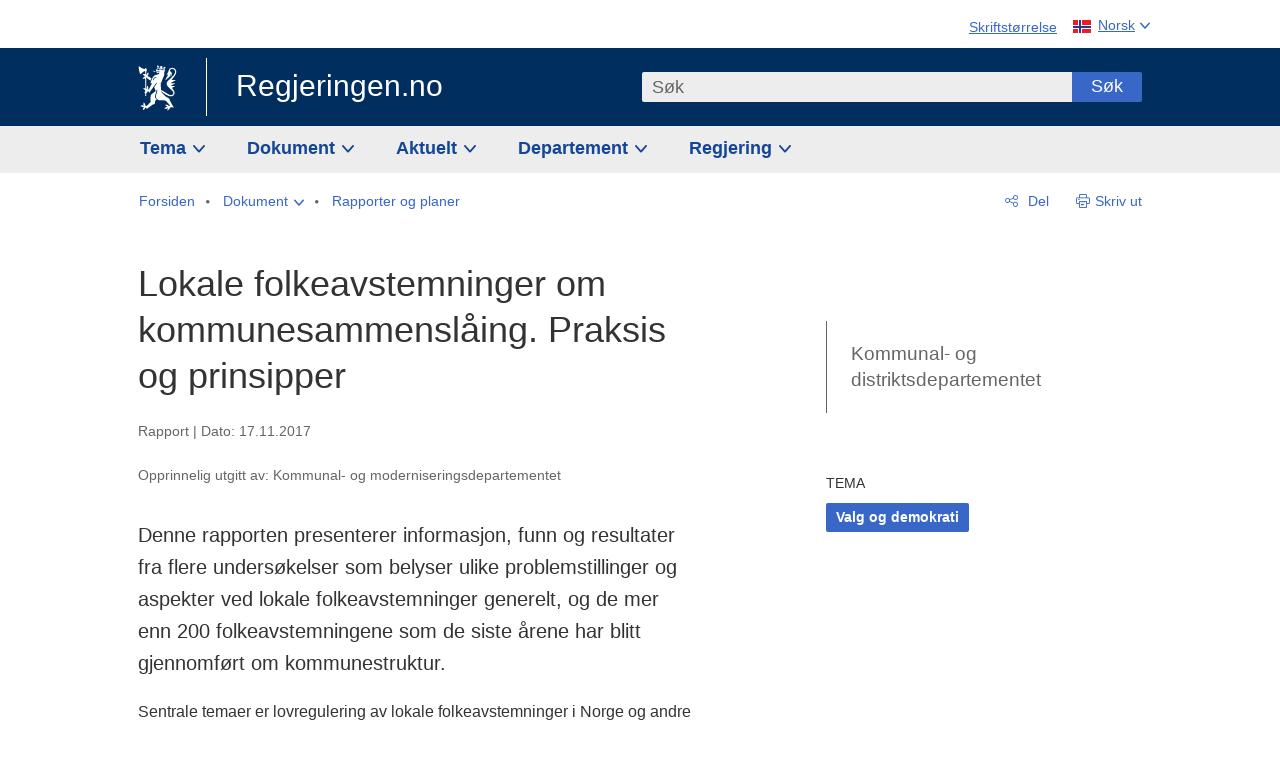

--- FILE ---
content_type: text/css
request_url: https://www.regjeringen.no/dist-web/css/longdoc.css?v=202601141_142425
body_size: 6972
content:
@font-face{font-display:swap;font-family:regjeringen-icons;font-style:normal;font-weight:400;src:url(/dist-web/fonts/regjeringen-icons.eot?v=22193);src:url(/dist-web/fonts/regjeringen-icons.eot?#iefix&v=22193) format("embedded-opentype"),url(/dist-web/fonts/regjeringen-icons.ttf?v=22193) format("truetype"),url(/dist-web/fonts/regjeringen-icons.woff?v=22193) format("woff"),url(/dist-web/fonts/regjeringen-icons.svg?v=22193#regjeringen-icons) format("svg")}html{box-sizing:border-box}*,:after,:before{box-sizing:inherit}.longdoc-content .K-INLINE-RETTEBREV a{background-color:#ff9;font-weight:700}.longdoc-content .EG-NOTENRA{background-color:#def;font-weight:700}.longdoc-content h3.K-TIT-GULTIT1{font-weight:700;text-align:center}.longdoc-content h3.K-TIT-GULTIT2{font-style:italic;font-weight:lighter;text-align:center}.longdoc-content .K-TEXT-SAERSKILTVEDL{font-weight:700}.longdoc-content .K-DEL-INNLSIDE{display:none;visibility:hidden}.longdoc-content h2.K-TIT-SUBSEK{font-size:1.1em;font-weight:700;padding:0}.longdoc-content h2.K-TIT-MTIT{font-size:1.25em;font-weight:400;padding:0}.longdoc-content h2.K-TIT-MUTIT{font-size:1.1em;font-style:italic;font-weight:400;padding:0}.longdoc-content h2.K-TIT-MUTIT2{font-size:.95em;font-style:italic;font-weight:400;padding:0}.longdoc-content h2.K-TIT-UNDERTIT{font-size:1.2em;font-weight:700;padding:0}.longdoc-content h2+h2.K-TIT-MTIT,.longdoc-content h2+h2.K-TIT-MUTIT,.longdoc-content h2+h2.K-TIT-MUTIT2,.longdoc-content h2+h2.K-TIT-SUBSEK,.longdoc-content h2+h2.K-TIT-UNDERTIT,.longdoc-content h3+h2.K-TIT-MTIT,.longdoc-content h3+h2.K-TIT-MUTIT,.longdoc-content h3+h2.K-TIT-MUTIT2,.longdoc-content h3+h2.K-TIT-SUBSEK,.longdoc-content h3+h2.K-TIT-UNDERTIT,.longdoc-content h4+h2.K-TIT-MTIT,.longdoc-content h4+h2.K-TIT-MUTIT,.longdoc-content h4+h2.K-TIT-MUTIT2,.longdoc-content h4+h2.K-TIT-SUBSEK,.longdoc-content h4+h2.K-TIT-UNDERTIT,.longdoc-content h5+h2.K-TIT-MTIT,.longdoc-content h5+h2.K-TIT-MUTIT,.longdoc-content h5+h2.K-TIT-MUTIT2,.longdoc-content h5+h2.K-TIT-SUBSEK,.longdoc-content h5+h2.K-TIT-UNDERTIT,.longdoc-content h6+h2.K-TIT-MTIT,.longdoc-content h6+h2.K-TIT-MUTIT,.longdoc-content h6+h2.K-TIT-MUTIT2,.longdoc-content h6+h2.K-TIT-SUBSEK,.longdoc-content h6+h2.K-TIT-UNDERTIT{margin-top:1em}.longdoc-content div.K-NY-TIT-VEDTAKFAG{margin:2em 0 0;text-align:center}.longdoc-content div.K-NY-TIT-VEDTAKDEP{font-weight:400;margin:1em 0;text-align:center}.longdoc-content div.K-NY-TIT-VEDTAKKAP{font-size:1.1em;font-weight:700;margin:0 0 1em;text-align:center}.longdoc-content h2.K-TIT-VEDTAK{font-size:1.3em;margin:1em 2em 0 2.6em;text-align:center}.longdoc-content h2.K-TIT-VEDTAKDEL{font-size:1.2em;font-weight:400;margin:1em 0 0;text-align:center}.longdoc-content div.K-DEL-VEDTAKDEL h2.K-TIT-UNDERTIT{font-size:1.2em;font-weight:400;margin:0 0 1em;text-align:center}.longdoc-content h2.K-TIT-FULLMAKTTIT{font-style:italic}.longdoc-content h2.K-TIT-FORMALTIT,.longdoc-content h2.K-TIT-FULLMAKTTIT{font-size:1.1em;font-weight:400;margin:1em 2em 0 2.6em;text-align:center}.longdoc-content .K-TIT-DEPTIT{margin:1em 2em 0 2.6em;text-align:center}.longdoc-content h2.K-TIT-PROGOMR{font-size:1.5em;margin:1em 2em 0 0;text-align:left}.longdoc-content h2.K-TIT-PROGKAT{font-size:1.4em;margin:1em 2em .2em 0;text-align:left}.longdoc-content h2.K-TIT-BUDKAP{font-size:1.3em;margin:1em 2em 0 0;text-align:left}.longdoc-content h2.K-TIT-POST,.longdoc-content h2.K-TIT-UNDERPOST,.longdoc-content h2.K-TIT-UUNDERPOST{font-size:1em;margin:1em 2em 0 0}.longdoc-content h2.K-TIT-UNDERVED-TIT{margin:4em 4em 0 0}.longdoc-content h2.K-TIT-UNDERVED{margin:1em 2em .1em 0}.longdoc-content .K-FIG{margin:6px 0 0}.longdoc-content .K-FORMEL-FIG{margin:16px 0 0}.longdoc-content .K-FORMEL{display:inline-flex}.longdoc-content .K-FORMEL .K-img{margin-top:0!important;margin:0 2px 0 4px;position:relative;top:5px}.longdoc-content .K-NOTETEKST{display:none;visibility:hidden}.longdoc-content p.K-OPPNEVNELSE{margin-top:1em}.longdoc-content p.K-STADFESTER,.longdoc-content p.K-TILRAR{letter-spacing:.2em;text-align:center}.longdoc-content .K-SPERRET{letter-spacing:.2em}.longdoc-content div.K-TBL{margin:.5em 0}.longdoc-content thead.K-thead{background-color:#ededed}.longdoc-content .K-TABLE tbody tr td p.RIGHT{text-align:right}.longdoc-content .K-TABLE tbody tr td p.LEFT{text-align:left}.longdoc-content .K-TABLE tbody tr td p.CENTER{text-align:center}.longdoc-content .K-TABLE tbody tr td.RIGHT{text-align:right;white-space:nowrap}.longdoc-content .K-TABLE tbody tr td.LEFT{text-align:left}.longdoc-content .K-TABLE tbody tr td.CENTER{text-align:center}.longdoc-content .K-TABLE tbody tr th.RIGHT{text-align:right;white-space:nowrap}.longdoc-content .K-TABLE tbody tr th.LEFT{text-align:left}.longdoc-content .K-TABLE tbody tr th.CENTER{text-align:center}.longdoc-content .K-TABLE{border-collapse:collapse;table-layout:auto;width:-moz-max-content;width:max-content}.longdoc-content .RIGHT{text-align:right}.longdoc-content .LEFT{text-align:left}.longdoc-content .CENTER{text-align:center}.longdoc-content p.RIGHT{text-align:right}.longdoc-content p.LEFT{text-align:left}.longdoc-content p.CENTER{text-align:center}.longdoc-content .TOP{vertical-align:top}.longdoc-content .MIDDLE{vertical-align:middle}.longdoc-content .BOTTOM{vertical-align:bottom}.longdoc-content .NOWRAP{white-space:nowrap}.longdoc-content th{font-weight:400}.longdoc-content caption.K-TITLE{font-size:100%;font-weight:700}.longdoc-content tr.K-tr{font-size:1em;margin:0;padding:0}.longdoc-content .complexDocumentView ol,.longdoc-content .complexDocumentView ul,.longdoc-content .complexDocumentView ul ul{margin:0 0 1em 2em;padding:0}.longdoc-content dt{font-weight:700}.longdoc-content .K-RAMME h2.K-TIT-RAMME,.longdoc-content .K-TIT-RAMME{text-align:center}.longdoc-content .K-ENDRING{font-style:italic}.longdoc-content div h2.K-TIT-LOVTIT{font-size:1em;font-weight:400;margin:1em 0}.longdoc-content .K-INLINE-ENDRING{font-style:italic}.longdoc-content div h2.K-TIT-PARAGRAF{font-style:italic;font-weight:400}.longdoc-content .K-NOTE-TBLNOTER .K-NOTETEXT .K-A{font-size:.9em;line-height:1.5em;margin-bottom:0}.longdoc-content .K-DEL-NIVA-2 p.K-KILDE,.longdoc-content .K-FIGGRP .K-NOTE-FIGNOTE{font-size:15px;line-height:1.4}.longdoc-content blockquote+p.K-KILDE{margin-top:-1em;padding-top:0}.longdoc-content .K-NOTE-FIGNOTE+p.K-KILDE{padding-top:10px}.longdoc-content .K-NOTE-TBLNOTER>p:first-of-type{padding-top:12px}.longdoc-content .K-NOTE-FIGNOTE p,.longdoc-content .K-NOTE-TBLNOTER p,.longdoc-content .K-NOTE-TBLNOTER+p.K-KILDE,.longdoc-content .tblwrp-wrapper-trigger.below+p.K-KILDE{padding-top:10px}.longdoc-content .K-TIT-BILAG,.longdoc-content .K-TIT-FORORD,.longdoc-content .K-TIT-ORDFORKL,.longdoc-content .K-TIT-REFLISTE,.longdoc-content .K-TIT-SAMMENDR,.longdoc-content .K-TIT-TILMATR{font-size:1.3em;font-weight:700;margin:1em 2em 0 0;padding:0}.longdoc-content div h2.K-TIT-ENDRINGER{font-size:1.2em;font-weight:400;margin:1em 0 0}.longdoc-content div h2.K-TIT-LOVAVSNITT,.longdoc-content div h2.K-TIT-LOVDEL,.longdoc-content div h2.K-TIT-LOVKAP{font-size:1em;font-weight:700;margin:1em 0 0}.longdoc-content div p.K-LEDD{text-indent:2em}.longdoc-content div p.K-LEDD,.longdoc-content div p.K-LOVPUNKTUM{font-size:1em;font-weight:400;margin:0}.longdoc-content div h2.K-TIT-OVERSENDELSE,.longdoc-content div h2.K-TIT-TILLMATR{font-size:1.3em;font-weight:700;margin:1em 0 .2em}.longdoc-content span.K-REGULAR{font-style:normal;font-weight:400}.longdoc-content span.K-GJENNOMSTREKET{-webkit-text-decoration:line-through;text-decoration:line-through}.longdoc-content span.K-UNDERSTREKET{-webkit-text-decoration:underline;text-decoration:underline}.longdoc-content p.K-PETIT{font-size:.8em}.longdoc-content p.K-REFLISTE{font-size:1em;font-weight:400;margin:.2em 0 0 1.5em;text-indent:-1.5em}.longdoc-content .K-RAMME.krnl_frame .K-FIGGRP{background:#fff;margin-top:10px;padding:15px}.longdoc-content .K-TIT-FIGGRP,.longdoc-content .K-TITLE{color:#666;font-size:14px;font-weight:600}.longdoc-content .K-KILDE,.longdoc-content .K-NOTE{color:#666;font-size:14px;font-weight:400}.longdoc-content .K-TIT-BOKS{color:#666;font-size:14px;font-weight:600}.longdoc-content .K-FIGGRP .K-KILDE,.longdoc-content .K-FIGGRP .K-NOTE-FIGNOTE p,.longdoc-content .K-RAMME .K-NOTE-RAMMENOTE p{color:#666;font-size:14px;font-weight:400}.longdoc-content .K-FIGGRP .K-KILDE{margin-top:0}.longdoc-content .K-TBL .K-TITLE{color:#666;font-size:14px;font-weight:600}.longdoc-content .K-TBL .K-KILDE,.longdoc-content .K-TBL .K-NOTE-TBLNOTER p{color:#666;font-size:14px;font-weight:400}.longdoc-content .K-TBL .K-KILDE,.longdoc-content .K-TBL .K-NOTE{padding-top:10px}.longdoc-content .K-TBL .tablewrapper+.K-KILDE,.longdoc-content .K-TBL .tablewrapper+.K-NOTE{padding-top:12px}.longdoc-content figcaption.K-TIT-FIGGRP .K-KILDE,.longdoc-content figcaption.K-TIT-FIGGRP .K-NOTE{padding-top:10px}.longdoc-content figcaption.K-TIT-FIGGRP+.K-KILDE,.longdoc-content figcaption.K-TIT-FIGGRP+.K-NOTE{padding-top:12px}.longdoc-content .K-FIGGRP .K-KILDE,.longdoc-content .K-FIGGRP .K-NOTE{padding-top:10px}.longdoc-content .K-FIGGRP+.K-KILDE,.longdoc-content .K-FIGGRP+.K-NOTE{padding-top:12px}.longdoc-content .K-FIGGRP+.K-TITLE+.K-KILDE{margin:0;padding-top:10px}.longdoc-content .K-FIGGRP+.K-TITLE+.K-NOTE+.K-KILDE{padding-top:10px}.longdoc-content figure:has(>figcaption.K-TIT-FIGGRP+.K-NOTE-FIGNOTE) .K-NOTE-FIGNOTE>p:first-of-type{padding-top:12px}.off-left{left:-999em;position:absolute}.longdoc .pageHeader{margin-bottom:0}.subheader{margin-top:0!important}.subheader.truncate .show-full-doctitle{font-size:14px}.subheader.truncate [data-show-doctitle]{background-color:transparent;border:none;color:#0d3880;font-family:inherit;line-height:inherit;margin:0;outline:none;padding:0}.subheader.truncate [data-show-doctitle]:focus .show-full-doctitle,.subheader.truncate [data-show-doctitle]:hover .show-full-doctitle{color:#cd4658}.subheader.truncate [data-show-doctitle]:focus .show-full-doctitle{-webkit-text-decoration:underline;text-decoration:underline}@media screen and (max-width:499px){h1+.subheader{font-size:16px}}@media screen and (max-width:768px){.searchMatches .pageHeaderUpper{padding-top:38px}.searchView .pageHeaderUpper{padding-top:0}.content-row.header-row.longdoc-hidden{display:none}}.longdoc #mainFooter,.mainContentArea{position:relative}@media screen and (max-width:768px){.mainContentArea .contentArea,.mainContentArea .longdoc-nav-area{margin-left:auto;margin-right:auto;max-width:570px}.mainContentArea .longdoc-nav-area{margin-bottom:20px}.mainContentArea .longdoc-nav-area.longdoc-hidden .longdoc-case-procedures,.mainContentArea .longdoc-nav-area.longdoc-hidden .longdoc-download-area,.mainContentArea .longdoc-nav-area.longdoc-hidden .longdoc-match,.mainContentArea .longdoc-nav-area.longdoc-hidden .longdoc-scrollarea,.mainContentArea .longdoc-nav-area.longdoc-hidden .longdoc-search-elements,.mainContentArea .longdoc-nav-area.longdoc-hidden .longdoc-search-upper,.mainContentArea .longdoc-nav-area.longdoc-hidden .longdoc-search-words{display:none}.mainContentArea .longdoc-nav-area.longdoc-hidden .longdoc-nav{padding-top:0}.mainContentArea .longdoc-nav-area.longdoc-hidden .longdoc-search{padding:0}.mainContentArea .contentArea{float:none}.mainContentArea .contentArea.longdoc-hidden{display:none}.mainContentArea .longdoc-nav-area{margin-top:1.25rem}.mainContentArea .longdoc-nav-area.longdoc-hidden{margin-bottom:0;margin-top:0}.mainContentArea .longdoc-nav-area.longdoc-hidden .longdoc-tools-area{margin-bottom:0}}@media screen and (min-width:769px){.mainContentArea:after{clear:both;content:"";display:table}.mainContentArea{margin-left:auto;margin-right:auto;max-width:1044px}.mainContentArea.longdoc{margin-top:2.5rem}.mainContentArea .longdoc-nav-area{display:block;float:left;margin-right:2.8571428571%;width:31.4285714286%}.mainContentArea .longdoc-nav-area:last-child{margin-right:0}.mainContentArea .longdoc-nav-area{border-bottom:none;margin-top:2.5rem}.mainContentArea .contentArea{display:block;float:left;margin-right:2.8571428571%;width:65.7142857143%}.mainContentArea .contentArea:last-child{margin-right:0}.mainContentArea .contentArea{margin-bottom:50px;margin-top:2.5rem;min-height:320px}}.mainContentArea .longdoc-nav-area{border-bottom:none}.mainContentArea .contentArea{position:relative}.mobile-togglers:after{clear:both;content:"";display:table}@media screen and (max-width:768px){.mobile-togglers{margin:0 -20px 1.25rem}}@media screen and (max-width:499px){.mobile-togglers:after{clear:both;content:"";display:table}.mobile-togglers{height:2.625em;margin-left:-10px;margin-right:-10px;max-width:1044px;overflow:hidden;text-align:center}}@media screen and (min-width:769px){.mobile-togglers{display:none}}.mobile-togglers button{background-color:#ededed;border:none;color:#144696;display:block;float:left;font-family:inherit;font-size:16px;font-weight:600;line-height:inherit;margin:0;outline:none;padding:5px;width:50%}.mobile-togglers button span{display:inline-block;padding-bottom:5px;padding-top:5px}.mobile-togglers button:focus,.mobile-togglers button:hover{background-color:#cd4658;color:#fff}.mobile-togglers button.active{background-color:#fff;color:#000}.mobile-togglers button.active:focus,.mobile-togglers button.active:hover{background-color:#fff;color:#cd4658}.longdoc-content{margin-right:10px;max-width:100%;overflow-x:visible;position:relative}@media screen and (min-width:769px){.longdoc-content{padding-bottom:1.25rem;padding-left:70px;padding-right:50px}}@media screen and (min-width:900px){.longdoc-content{padding-left:80px;padding-right:60px}}.longdoc-content table tr td:last-child,.longdoc-content table tr th:last-child{padding-right:10px}.longdoc-content table td.K-ROWSEP,.longdoc-content table th.K-ROWSEP{border-bottom-color:#333}.longdoc-content table p{font-size:inherit;font-weight:inherit;line-height:inherit;padding-top:0}.longdoc-content li p{padding-top:0}.longdoc-content img{max-width:100%}.longdoc-content .caption{font-size:110%}.longdoc-content .K-FIGGRP{position:relative}.longdoc-content .K-FIGGRP .resize-img-long{align-items:center;background-color:#333;border:1px solid #333;border-radius:50%;color:#fafafa;cursor:pointer;display:flex;height:40px;justify-content:center;opacity:.8;position:absolute;right:8px;top:8px;width:40px}.longdoc-content .K-FIGGRP .resize-img-long:after{content:"";font-family:regjeringen-icons;font-size:14px}.longdoc-content .K-FIGGRP .resize-img-long:hover{background-color:#bc3345;border:none;color:#fff;opacity:.9}@media screen and (max-width:699px){.longdoc-content .K-FIGGRP .resize-img-long{display:none}}.longdoc-content .K-FIGGRP .btn-zoom{display:inline-block;margin-right:10px}@media screen and (max-width:320px){.longdoc-content .K-FIGGRP .btn-zoom{margin-top:15px}}@media screen and (max-width:399px){.longdoc-content .K-FIGGRP .btn-zoom{margin-top:15px!important}}.longdoc-content .K-FIGGRP .K-img{display:block;margin:15px auto 0}.longdoc-content figure figcaption p{font-size:14px;font-style:normal;margin-bottom:0;margin-top:10px;padding:0}.longdoc-content figure .K-KILDE{font-size:14px;line-height:16px;margin-top:10px;padding-top:0}.longdoc-content :empty:before{content:" "}.longdoc-related-subtitle{margin-bottom:-.5em}@media screen and (min-width:769px){.longdoc-paging.longdoc-mobile{display:none}}@media screen and (max-width:768px){.longdoc-paging{margin-bottom:2.5rem}.longdoc-paging:after,.longdoc-paging:before{content:"";display:table}.longdoc-paging:after{clear:both}.longdoc-paging.longdoc-mobile{margin-bottom:2.5rem;margin-top:0}.longdoc-paging.longdoc-desktop{display:none}}@media screen and (max-width:499px){.longdoc-paging{margin-bottom:1.25rem;margin-top:-30px}}@media screen and (max-width:699px){.article-body>.longdoc-paging{clear:both}}.longdoc-paging.longdoc-mobile .longdoc-next,.longdoc-paging.longdoc-mobile .longdoc-prev{display:inline-block;padding-left:10px;padding-right:10px}.longdoc-paging.longdoc-mobile .longdoc-next a,.longdoc-paging.longdoc-mobile .longdoc-prev a{font-size:12px;font-weight:600;position:relative;text-align:center;-webkit-text-decoration:none;text-decoration:none;word-wrap:break-word}.longdoc-paging.longdoc-mobile .longdoc-next a:after,.longdoc-paging.longdoc-mobile .longdoc-next a:before,.longdoc-paging.longdoc-mobile .longdoc-prev a:after,.longdoc-paging.longdoc-mobile .longdoc-prev a:before{color:#767676;display:inline-block;font-family:regjeringen-icons;font-size:30px;padding:3px;position:relative;top:8px}.longdoc-paging.longdoc-mobile .longdoc-next{float:right}.longdoc-paging.longdoc-mobile .longdoc-next a:after{content:"";left:0}.longdoc-paging.longdoc-mobile .longdoc-prev{float:left}.longdoc-paging.longdoc-mobile .longdoc-prev a:before{content:"";left:0}.longdoc-title:after{clear:both;content:"";display:table}.longdoc-title{margin-left:auto;margin-right:auto;max-width:1044px}@media screen and (min-width:769px){.longdoc-title{margin-bottom:1.25rem}.longdoc-title .title{float:left;width:30%}.longdoc-title .subtitle{float:right;width:68%}}@media screen and (max-width:768px){.longdoc-title .subtitle{margin-bottom:1.25rem;padding-top:0}}.longdoc-search{padding:10px 10px 0}.longdoc-nav-search .longdoc-search{background-color:#ededed;position:absolute;width:327px;z-index:3}.longdoc-search fieldset{border:none;margin:0;padding:0}.longdoc-search label{display:block;font-weight:600;margin-left:7px}.longdoc-search button,.longdoc-search input{font-family:inherit}.longdoc-search .longdoc-search-reset{background-color:transparent;border:none;color:#0d3880;color:#3867c8;font-family:inherit;font-size:14px;line-height:inherit;margin:.75rem 0 0 10px;padding:0;-webkit-text-decoration:underline;text-decoration:underline}@media screen and (max-width:768px){.longdoc-nav-area.longdoc-hidden .longdoc-search .longdoc-search-reset{position:fixed;right:10px;top:0;z-index:1001}}.longdoc-search .longdoc-search-paging{margin:0}@media screen and (max-width:768px){.longdoc-search .longdoc-search-paging{padding:0;position:relative;text-align:center}.longdoc-nav-area.longdoc-hidden .longdoc-search .longdoc-search-paging{background-color:#ededed;box-shadow:0 5px 10px #0003;display:block;height:38px;left:0;overflow:hidden;padding:8px 5px;position:fixed;right:0;text-align:left;top:0;z-index:1000}}@media screen and (min-width:769px){.longdoc-search .longdoc-search-paging:after{clear:both;content:"";display:table}.longdoc-search .longdoc-search-paging{padding-bottom:.75rem;position:relative}}.no-js .longdoc-search .longdoc-search-paging{display:none}.longdoc-search .longdoc-search-paging button{background-color:transparent;border:none;color:#0d3880;color:#3867c8;font-family:inherit;font-size:14px;line-height:inherit;margin:0;padding:0;-webkit-text-decoration:underline;text-decoration:underline}.longdoc-search .longdoc-search-paging button.longdoc-search-prev{float:left}@media screen and (max-width:768px){.longdoc-hidden .longdoc-search .longdoc-search-paging button.longdoc-search-prev{float:none}.longdoc-search .longdoc-search-paging button.longdoc-search-prev{margin-left:0;margin-right:10px}}@media screen and (min-width:769px){.longdoc-search .longdoc-search-paging button.longdoc-search-prev{margin-left:5px}}.longdoc-search .longdoc-search-paging button.longdoc-search-prev:before{content:"";display:inline-block;font-family:regjeringen-icons;font-size:10px;padding:4px;position:relative;top:0}.longdoc-search .longdoc-search-paging button.longdoc-search-next{float:right}@media screen and (max-width:768px){.longdoc-hidden .longdoc-search .longdoc-search-paging button.longdoc-search-next{float:none}.longdoc-search .longdoc-search-paging button.longdoc-search-next{margin-left:10px}}@media screen and (min-width:769px){.longdoc-search .longdoc-search-paging button.longdoc-search-next{margin-right:5px}}.longdoc-search .longdoc-search-paging button.longdoc-search-next:after{content:"";display:inline-block;font-family:regjeringen-icons;font-size:10px;padding:4px;position:relative;top:0}.longdoc-search .longdoc-search-paging button:disabled{color:#666;-webkit-text-decoration:none;text-decoration:none}.longdoc-search .longdoc-search-paging .longdoc-search-to-content-search{float:right;font-size:14px;margin-right:2px;padding:2px}@media screen and (min-width:769px){.longdoc-search .longdoc-search-paging .longdoc-search-to-content-search{display:none}}.longdoc-search .longdoc-search-paging .longdoc-current-of-total{color:#666;font-size:14px}@media screen and (max-width:768px){.longdoc-search .longdoc-search-paging .longdoc-current-of-total{margin-left:10px;margin-right:10px}}@media screen and (max-width:499px){.longdoc-search .longdoc-search-paging .longdoc-current-of-total{margin-left:5px;margin-right:5px}}@media screen and (min-width:769px){.longdoc-search .longdoc-search-paging .longdoc-current-of-total{left:50%;margin-left:-25px;position:absolute}}@media(min-width:769px)and (max-width:940px){.longdoc-search .longdoc-search-paging .longdoc-current-of-total{left:0;margin-left:0;right:0;text-align:center;top:0}.longdoc-search .longdoc-search-paging button.longdoc-search-next,.longdoc-search .longdoc-search-paging button.longdoc-search-prev{margin-top:30px}}.longdoc-search .longdoc-search-elements{margin:.25rem 0 0;position:relative}@media screen and (max-width:499px){.longdoc-search .longdoc-search-elements{margin-top:5px}}.longdoc-search .longdoc-search-elements .longdoc-search-placeholder{margin-right:50px}.longdoc-search .longdoc-search-elements .longdoc-search-words{-webkit-appearance:none;-moz-appearance:none;appearance:none;background-color:#fff;border:1px solid #fff;border-bottom-left-radius:2px;border-top-left-radius:2px;height:28px;line-height:28px;padding:0;text-indent:6px;transition:all .3s ease-in-out;width:100%}.longdoc-search .longdoc-search-elements .longdoc-search-words:focus{border-color:#999;outline:none}.touch .longdoc-search .longdoc-search-elements .longdoc-search-words{border-radius:0}.longdoc-search .longdoc-search-elements .longdoc-search-reset-cross{background-color:transparent;border:none;border-radius:50%;color:#0d3880;font-family:inherit;height:30px;line-height:inherit;margin:0;padding:0;position:absolute;right:50px;top:0;width:30px}.no-js .longdoc-search .longdoc-search-elements .longdoc-search-reset-cross{display:none}.longdoc-search .longdoc-search-elements .longdoc-search-reset-cross:after{color:#666;content:"";display:inline-block;font-family:regjeringen-icons;font-size:12px}.longdoc-search .longdoc-search-elements .longdoc-search-reset-cross:focus:after,.longdoc-search .longdoc-search-elements .longdoc-search-reset-cross:hover:after{color:#000}.longdoc-search .longdoc-search-submit{background-color:#3867c8;border:none;border-radius:0 2px 2px 0;color:#fff;display:inline-block;font-family:inherit;font-size:16px;font-weight:600;height:30px;line-height:30px;margin:0;padding:0 10px;position:absolute;right:0;text-align:center;top:0;width:auto;-webkit-font-smoothing:antialiased!important;-moz-osx-font-smoothing:grayscale}.longdoc-search .longdoc-search-submit:hover{background-color:#bc3345}.longdoc-search .longdoc-search-submit:focus{background-color:#cd4658}.longdoc-search .longdoc-match{font-size:14px;line-height:1.3;margin:0 10px 1.25rem}.longdoc-search .longdoc-search-upper{border-bottom:1px solid #fff;padding-bottom:20px}.longdoc-match-found{background-color:#c8c8c8;display:inline-block;font-size:14px;font-weight:600;padding-left:5px;padding-right:5px;position:absolute;right:2px;top:6px}.longdoc-match-found+.longdoc-match-pointer.shown+*{margin-top:25px}.longdoc-match-pointer{background-color:#fbd036;font-size:16px!important;font-style:normal;font-weight:400;line-height:18px;padding-left:1px;padding-right:1px;position:absolute;right:2px;top:0;z-index:3}ul ul .longdoc-match-pointer{right:-8px}.longdoc-match-pointer:before{content:"";font-family:regjeringen-icons}.longdoc-match-pointer:focus{background-color:#cd4658}.longdoc-match-pointer:focus:before{color:#fff}.longdoc-match-found+.longdoc-match-pointer{top:27px}ul ul .longdoc-match-found,ul ul .longdoc-match-pointer{font-size:1em}.longdoc-highlight{background-color:#fbd036;border-bottom:1px solid #fbd036;padding-left:2px;padding-right:2px}.longdoc-highlight.current,.longdoc-highlight:focus{border-bottom-color:#000}.longdoc-highlight:focus{outline:thin dotted}.longdoc-nav-area .longdoc-download-area{background-color:#ededed;margin-bottom:15px;padding:10px 15px}.longdoc-nav-area .longdoc-download-area.open{padding-bottom:1px}.longdoc-nav-area .longdoc-download-area button.longdoc-download{margin-bottom:8px}.longdoc-nav{background-color:#ededed}@media screen and (min-width:769px){.longdoc-nav{max-height:999em;width:auto}.longdoc-nav.longdoc-nav-collapse.sticky{position:fixed;top:0;z-index:1}}@media screen and (max-width:768px){.longdoc-nav{padding-top:10px}}.longdoc-nav button:focus{outline:none}.longdoc-nav .longdoc-highlight{margin-left:-2px;margin-right:5px}.longdoc-nav .longdoc-nav-inner{padding:0}@media screen and (min-width:769px){.longdoc-nav .longdoc-nav-inner{overflow:hidden;padding-top:10px}}.longdoc-nav .longdoc-nav-inner:focus{outline:none}.longdoc-nav.longdoc-nav-collapse{position:relative}.longdoc-nav.longdoc-nav-collapse .longdoc-toggler{background-color:transparent;border:none;color:#3867c8;display:block;font-family:inherit;font-weight:600;line-height:1;margin:0;min-height:56px;padding:12px 40px 12px 15px;position:relative;text-align:left;width:100%;z-index:2}@media screen and (max-width:768px){.longdoc-nav.longdoc-nav-collapse .longdoc-toggler{display:none}}.longdoc-nav.longdoc-nav-collapse .longdoc-toggler:after{background-color:#fff;border-radius:50%;color:#3867c8;content:"";display:inline-block;font-family:regjeringen-icons;font-size:12px;padding:8px;position:absolute;right:13px;top:15px}.longdoc-nav.longdoc-nav-collapse .longdoc-toggler:focus,.longdoc-nav.longdoc-nav-collapse .longdoc-toggler:focus:after,.longdoc-nav.longdoc-nav-collapse .longdoc-toggler:hover,.longdoc-nav.longdoc-nav-collapse .longdoc-toggler:hover:after{color:#cd4658}.longdoc-nav.longdoc-nav-collapse .hide-nav{display:block}.longdoc-nav.longdoc-nav-collapse .show-nav{display:none}.longdoc-nav.longdoc-nav-collapse.collapsed span{display:inline}.longdoc-nav.longdoc-nav-collapse.collapsed .hide-nav{display:none}.longdoc-nav.longdoc-nav-collapse.collapsed .show-nav{display:block}@media screen and (min-width:769px){.js .longdoc-nav.longdoc-nav-collapse.collapsed .longdoc-nav-inner{display:none}}.longdoc-nav.longdoc-nav-collapse.collapsed .longdoc-toggler:after{content:""}.longdoc-nav.longdoc-nav-collapse li{position:relative}.longdoc-nav ul.longdoc-table-of-content{font-weight:600;margin-top:0;padding-left:10px;padding-right:10px}.longdoc-nav ul.longdoc-table-of-content ul{background-color:transparent;font-weight:600;margin-bottom:0;margin-top:0;padding-left:0}.longdoc-nav ul.longdoc-table-of-content ul ul{padding-left:30px;padding-top:0}.longdoc-nav ul.longdoc-table-of-content ul ul ul{font-weight:400;padding-left:0}.longdoc-nav ul.longdoc-table-of-content ul ul ul ul{padding-left:0}.longdoc-nav ul.longdoc-table-of-content .del ul ul{font-weight:600;padding-left:0}.longdoc-nav ul.longdoc-table-of-content .del ul ul ul{padding-left:30px}.longdoc-nav ul.longdoc-table-of-content .del ul ul ul ul{font-weight:400;padding-left:0}.longdoc-nav ul.longdoc-table-of-content>li{margin-bottom:15px;padding:5px 10px}.longdoc-nav ul.longdoc-table-of-content>li.open{background-color:#fff}.longdoc-nav ul.longdoc-table-of-content a{color:#144696}.longdoc-nav ul.longdoc-table-of-content a:not(.longdoc-match-pointer){margin-left:30px;padding-right:26px}.longdoc-nav ul.longdoc-table-of-content a:focus,.longdoc-nav ul.longdoc-table-of-content a:hover{color:#bc3345}.longdoc-nav ul.longdoc-table-of-content a.current{color:#333;font-weight:700}.longdoc-nav .longdoc-scrollarea{padding-bottom:.75rem}@media screen and (min-width:769px){.longdoc-nav .longdoc-scrollarea{overflow-y:scroll}}.longdoc-nav .longdoc-scrollarea:after{background:linear-gradient(180deg,#fff0,#fff);bottom:0;content:"";height:50px;left:0;pointer-events:none;position:absolute;right:0}.longdoc-nav.longdoc-nav-search ul.longdoc-table-of-content{position:relative}@media screen and (min-width:769px){.longdoc-nav.longdoc-nav-search ul.longdoc-table-of-content{overflow-y:scroll}}.js .longdoc-nav ul.longdoc-nav-collapse-item{display:none}.js .longdoc-nav ul.longdoc-nav-collapse-item.allshown,.js .longdoc-nav ul.longdoc-nav-collapse-item.shown{display:block}.js .longdoc-nav ul.longdoc-nav-collapse-item.shown-persist{display:block!important}.js .longdoc-nav .del>ul.longdoc-nav-collapse-item{display:block}.longdoc-nav li{font-size:15px;line-height:1.3;margin-bottom:10px;margin-top:10px}.longdoc-nav li li{font-size:14px}.longdoc-nav li.del li{font-size:15px}.longdoc-nav li.del li li{font-size:14px}.longdoc-nav .longdoc-item-toggler{background-color:transparent;border:none;left:10px;padding:0;position:absolute}.longdoc-nav .longdoc-item-toggler:after{border:1px solid #3867c8;border-radius:50%;color:#3867c8;content:"";display:inline-block;font-family:regjeringen-icons;font-size:13px;font-weight:400;padding:3px}.longdoc-nav .longdoc-item-toggler.open,.longdoc-nav .longdoc-item-toggler.open.open-persist{cursor:default}.longdoc-nav .longdoc-item-toggler.open-persist:after,.longdoc-nav .longdoc-item-toggler.open:after{content:""}.longdoc-nav .longdoc-item-toggler.open[aria-disabled=true]:after{border-color:#333;color:#333}.longdoc-nav .longdoc-item-toggler:focus{outline:none}.longdoc-nav .longdoc-item-toggler:focus.open-persist:after,.longdoc-nav .longdoc-item-toggler:focus:after,.longdoc-nav .longdoc-item-toggler:hover.open-persist:after,.longdoc-nav .longdoc-item-toggler:hover:after{border-color:#cd4658;color:#cd4658}.longdoc-nav .longdoc-item-toggler .label{left:-999em;position:absolute}.longdoc-nav li.del>.longdoc-item-toggler{display:none}.longdoc-nav ul li.del>ul ul .longdoc-item-toggler,.longdoc-nav ul ul .longdoc-item-toggler{left:2px;margin-top:-1px}.longdoc-nav ul li.del>ul ul .longdoc-item-toggler:after,.longdoc-nav ul ul .longdoc-item-toggler:after{border:none;padding:4px}.longdoc-nav ul li.del>ul ul .longdoc-item-toggler{margin-top:-3px}.longdoc-nav ul li.del>ul .longdoc-item-toggler{left:0}.longdoc-nav ul li.del>ul .longdoc-item-toggler:after{border:1px solid #3867c8;padding:3px}.longdoc-nav ul li.del>ul .longdoc-item-toggler:focus:after,.longdoc-nav ul li.del>ul .longdoc-item-toggler:hover:after{border-color:#cd4658}.longdoc-nav a{display:inline-block;-webkit-text-decoration:none;text-decoration:none}.longdoc-nav ul.longdoc-table-of-content .del>a{margin-left:0}.longdoc-nav .longdoc-nav-toggle-all{font-size:14px;font-style:italic;margin-bottom:20px;margin-left:20px;margin-top:2.5rem}button.longdoc-link-style{background-color:transparent;border:none;color:#0d3880;font-family:inherit;margin:0;padding:0;-webkit-text-decoration:underline;text-decoration:underline}a.longdoc-case-procedures{background-color:#13856c;color:#fff!important;display:block;margin-bottom:15px;padding:8px 15px;position:relative;-webkit-text-decoration:none;text-decoration:none}a.longdoc-case-procedures:focus,a.longdoc-case-procedures:hover{background-color:#0f6653;color:#fff}a.longdoc-case-procedures:after{content:"";display:inline-block;font-family:regjeringen-icons;position:absolute;right:19px;top:8px}.longdoc-linktool-is-active{background-color:#fdfdcb;margin-top:-20px!important;padding:8px 10px}.longdoc-linktool-is-active p{font-size:14px;line-height:18px;padding-top:6px}.longdoc-tools-area{background-color:#ededed;margin-bottom:15px}.longdoc-tools-area>.longdoc-toggler{background-color:transparent;border:none;color:#3867c8;display:block;font-family:inherit;font-weight:600;line-height:1;margin:0;min-height:56px;outline:none;padding:12px 40px 12px 15px;position:relative;text-align:left;width:100%;z-index:2}@media screen and (max-width:768px){.longdoc-tools-area>.longdoc-toggler{display:none}}.longdoc-tools-area>.longdoc-toggler:after{background-color:#fff;border-radius:50%;color:#3867c8;content:"";display:inline-block;font-family:regjeringen-icons;font-size:12px;padding:8px;position:absolute;right:13px;top:15px}.longdoc-tools-area>.longdoc-toggler.active:after{content:""}.longdoc-tools-area>.longdoc-toggler:focus,.longdoc-tools-area>.longdoc-toggler:focus:after,.longdoc-tools-area>.longdoc-toggler:hover,.longdoc-tools-area>.longdoc-toggler:hover:after{color:#cd4658}.longdoc-download,.longdoc-linktool{background-color:transparent;border:none;display:block;font-family:inherit;outline:none;padding:0;position:relative;text-align:left;-webkit-text-decoration:none;text-decoration:none;width:100%}.js .longdoc-download,.js .longdoc-linktool{color:#3867c8}.js .longdoc-download:focus,.js .longdoc-download:hover,.js .longdoc-linktool:focus,.js .longdoc-linktool:hover{color:#cd4658}.js .longdoc-download:after,.js .longdoc-linktool:after{display:inline-block;font-family:regjeringen-icons;position:absolute;right:3px;top:3px}.js .longdoc-download.active:after,.js .longdoc-linktool.active:after{content:""}@media screen and (min-width:769px){.js .longdoc-download.longdoc-mobile,.js .longdoc-linktool.longdoc-mobile{display:none}}.js .longdoc-download:after{content:""}.longdoc-linktool:after{content:""}.longdoc-tools-inner{display:none}.longdoc-tools-inner.shown{display:block;font-family:inherit;padding:8px 15px 18px;position:relative;text-align:left;-webkit-text-decoration:none;text-decoration:none;width:100%}.longdoc-download-list{margin-left:-5px;margin-right:-5px;margin-top:10px}.js .longdoc-download-list{display:none}.longdoc-linktool-inner{display:none;margin-top:0}.longdoc-download-list,.longdoc-linktool-inner{list-style:none;margin-bottom:.75rem;padding-left:0}.longdoc-download-list.shown,.longdoc-linktool-inner.shown{display:block}.longdoc-download-list li,.longdoc-linktool-inner li{margin-bottom:5px;margin-top:0}.longdoc-download-list a,.longdoc-linktool-inner a{background-color:#fff;display:block;padding:5px 35px 5px 5px;position:relative;-webkit-text-decoration:none;text-decoration:none}.longdoc-download-list a:after,.longdoc-linktool-inner a:after{content:"";display:inline-block;font-family:regjeringen-icons;font-size:12px;position:absolute;right:9px;top:9px}.longdoc-linktool-inner>p{font-size:14px;line-height:18px;margin-bottom:4px}.longdoc-linktool-area{border-top:1px solid #fff;margin:0 20px 30px;padding-top:15px}@media screen and (max-width:768px){.longdoc-linktool-area{display:none}}.no-js .longdoc-linktool-area{display:none}@media screen and (max-width:768px){.longdoc-desktop{display:none}}@media screen and (min-width:769px){.longdoc-mobile{display:none}}.longdoc .chapter-nav .btn-to-top-of-page,.longdoc .to-top-of-page .btn-to-top-of-page{background-color:#3867c8;color:#fff;opacity:0;transition:opacity .2s linear}.longdoc .chapter-nav.shown .btn-to-top-of-page,.longdoc .to-top-of-page.shown .btn-to-top-of-page{opacity:1}.longdoc .chapter-nav.fixed,.longdoc .to-top-of-page.fixed{bottom:0;position:fixed;width:100%;z-index:10}.longdoc .chapter-nav.fixed .btn-to-top-of-page,.longdoc .to-top-of-page.fixed .btn-to-top-of-page{margin-bottom:0!important}@media screen and (min-width:700px){.longdoc .chapter-nav,.longdoc .to-top-of-page{display:block}}@media screen and (max-height:639px)and (min-width:768px){.longdoc .chapter-nav .longdoc-paging.longdoc-desktop,.longdoc .to-top-of-page .longdoc-paging.longdoc-desktop{position:fixed;top:590px;width:64%}.longdoc .chapter-nav .longdoc-paging.longdoc-desktop .longdoc-next a,.longdoc .chapter-nav .longdoc-paging.longdoc-desktop .longdoc-prev a,.longdoc .to-top-of-page .longdoc-paging.longdoc-desktop .longdoc-next a,.longdoc .to-top-of-page .longdoc-paging.longdoc-desktop .longdoc-prev a{top:0}}@media screen and (max-height:639px)and (min-width:1040px){.longdoc .chapter-nav .longdoc-paging.longdoc-desktop,.longdoc .to-top-of-page .longdoc-paging.longdoc-desktop{width:668px}}.longdoc .chapter-nav .longdoc-paging.longdoc-desktop .longdoc-next a,.longdoc .chapter-nav .longdoc-paging.longdoc-desktop .longdoc-prev a,.longdoc .to-top-of-page .longdoc-paging.longdoc-desktop .longdoc-next a,.longdoc .to-top-of-page .longdoc-paging.longdoc-desktop .longdoc-prev a{font-size:12px;font-weight:600;position:absolute;-webkit-text-decoration:none;text-decoration:none;top:-120px;width:57px;word-wrap:break-word}@media screen and (min-height:640px)and (min-width:768px){.longdoc .chapter-nav .longdoc-paging.longdoc-desktop .longdoc-next a,.longdoc .chapter-nav .longdoc-paging.longdoc-desktop .longdoc-prev a,.longdoc .to-top-of-page .longdoc-paging.longdoc-desktop .longdoc-next a,.longdoc .to-top-of-page .longdoc-paging.longdoc-desktop .longdoc-prev a{top:-20vh}}.longdoc .chapter-nav .longdoc-paging.longdoc-desktop .longdoc-next a:after,.longdoc .chapter-nav .longdoc-paging.longdoc-desktop .longdoc-next a:before,.longdoc .chapter-nav .longdoc-paging.longdoc-desktop .longdoc-prev a:after,.longdoc .chapter-nav .longdoc-paging.longdoc-desktop .longdoc-prev a:before,.longdoc .to-top-of-page .longdoc-paging.longdoc-desktop .longdoc-next a:after,.longdoc .to-top-of-page .longdoc-paging.longdoc-desktop .longdoc-next a:before,.longdoc .to-top-of-page .longdoc-paging.longdoc-desktop .longdoc-prev a:after,.longdoc .to-top-of-page .longdoc-paging.longdoc-desktop .longdoc-prev a:before{bottom:30px;color:#767676;display:inline-block;font-family:regjeringen-icons;font-size:38px;padding:3px;position:absolute;width:50px}.longdoc .chapter-nav .longdoc-paging.longdoc-desktop .longdoc-next a .hover-title,.longdoc .chapter-nav .longdoc-paging.longdoc-desktop .longdoc-prev a .hover-title,.longdoc .to-top-of-page .longdoc-paging.longdoc-desktop .longdoc-next a .hover-title,.longdoc .to-top-of-page .longdoc-paging.longdoc-desktop .longdoc-prev a .hover-title{background-color:#666;bottom:33px;color:#fff;font-size:.875em;padding:5px 8px;position:absolute;white-space:nowrap;z-index:2}.longdoc .chapter-nav .longdoc-paging.longdoc-desktop .longdoc-next,.longdoc .to-top-of-page .longdoc-paging.longdoc-desktop .longdoc-next{left:15px;position:relative}.longdoc .chapter-nav .longdoc-paging.longdoc-desktop .longdoc-next a,.longdoc .to-top-of-page .longdoc-paging.longdoc-desktop .longdoc-next a{right:0}.longdoc .chapter-nav .longdoc-paging.longdoc-desktop .longdoc-next a:after,.longdoc .to-top-of-page .longdoc-paging.longdoc-desktop .longdoc-next a:after{content:"";left:0}.longdoc .chapter-nav .longdoc-paging.longdoc-desktop .longdoc-next a .hover-title,.longdoc .to-top-of-page .longdoc-paging.longdoc-desktop .longdoc-next a .hover-title{right:50px}.longdoc .chapter-nav .longdoc-paging.longdoc-desktop .longdoc-prev a:before,.longdoc .to-top-of-page .longdoc-paging.longdoc-desktop .longdoc-prev a:before{content:"";left:0}.longdoc .chapter-nav .longdoc-paging.longdoc-desktop .longdoc-prev a .hover-title,.longdoc .to-top-of-page .longdoc-paging.longdoc-desktop .longdoc-prev a .hover-title{left:50px}@media screen and (min-width:769px){.longdoc .chapter-nav,.longdoc .to-top-of-page{bottom:0;margin-left:0;margin-right:0;max-width:61%;position:absolute;width:61%}}@media screen and (min-width:900px){.longdoc .chapter-nav,.longdoc .to-top-of-page{max-width:62%}}@media only screen and (min-width:1044px){.longdoc .chapter-nav,.longdoc .to-top-of-page{max-width:648px}}.longdoc.searchView .to-top-of-page{display:none}.longdoc-content .footnotecontainer{list-style:none;margin-left:0;margin-top:1.25rem;padding-left:0;word-wrap:break-word}.longdoc-content .footnotecontainer>:first-child:before{border-top:1px solid #ededed;content:"";display:block;position:relative;top:-10px}.longdoc-content .footnotecontainer>div{font-size:14px;line-height:21px}.longdoc-content .footnotecontainer>div:focus{outline:none}.longdoc-content .footnotecontainer>div>p:first-child{padding-bottom:0}.longdoc-content .footnotecontainer>div [data-footnote-text]{margin-bottom:10px}.longdoc-content .footnotecontainer p{font-size:inherit;line-height:inherit;padding-bottom:10px;padding-top:0}.longdoc-content .footnotecontainer .footnoteitem,.longdoc-content .footnotecontainer .krnl_footnote{font-weight:700!important}.longdoc-content .footnotecontainer .footnoteitem{font-size:14px;font-weight:700!important;line-height:24px;margin-left:2px;position:relative;-webkit-text-decoration:none;text-decoration:none;top:-6px}.longdoc-content .K-TIT-FIGGRP{font-size:14px;font-weight:600;line-height:16px;margin-bottom:0;margin-top:.75rem}.longdoc-content .K-RAMME{background-color:#ededed;margin-bottom:.75rem;margin-top:1.25rem;padding:15px}.longdoc-content .K-RAMME>:first-child{margin-top:0;padding-top:0}.longdoc-content .K-RAMME .K-FIGGRP{background:#fff;margin-top:10px;padding:15px}.longdoc-content .K-RAMME .tablewrapper-fader{background:linear-gradient(90deg,#fff0,#ededed)}.longdoc-content .inserted-footnote{background:#fff;box-shadow:0 0 180px #00000080;left:0;outline:none;padding:42px 20px 20px;position:absolute;right:0;z-index:100000}.longdoc-content .inserted-footnote .closeButton{display:block!important}.longdoc-content .inserted-footnote p{word-wrap:break-word}.longdoc-content .inserted-footnote p:first-of-type{padding-top:0}.longdoc-content .inserted-footnote p a{font-size:16px;position:static;top:0}.longdoc-content .inserted-footnote a{word-break:break-word}.longdoc-content .inserted-footnote .footnote_insert{color:#3867c8;font-size:14px;font-weight:700}.longdoc-content .inserted-footnote .footnote_insert.superscript{font-size:14px;line-height:24px;margin-left:2px;top:-6px}.longdoc-content .inserted-footnote .footnote_wrap+p{display:inline;padding:0}.longdoc-content .inserted-footnote .footnote_wrap .footnoteitem{top:-12px}.longdoc-content .footnote_wrap+p{display:inline}.longdoc-content .krnl_footnote a{background-color:#ededed;border-radius:3px;display:inline-block;font-size:14px;font-weight:700;padding-left:4px;padding-right:4px;position:relative;-webkit-text-decoration:none;text-decoration:none}.longdoc-content .krnl_footnote .footnoteitem{background:none;color:#3867c8;margin:0;padding:0;pointer-events:none}.longdoc-content p .krnl_footnote a{font-size:14px;font-weight:700!important;line-height:24px;margin-left:2px;top:-6px}.longdoc-content .longdoc-content p .krnl_footnote .inserted-footnote a,.longdoc-content p .krnl_footnote .inserted-footnote a{background:none;-webkit-text-decoration:underline;text-decoration:underline}.longdoc-content ol.krnl_list_line,.longdoc-content ul.krnl_list_line{counter-reset:item;list-style-type:none}.longdoc-content ol.krnl_list_line>li:before,.longdoc-content ul.krnl_list_line>li:before{content:"- ";display:inline;float:left;margin-left:-14px;margin-right:.5em;position:relative}.longdoc-content ol.krnl_list_lower-alpha-parenthesis,.longdoc-content ul.krnl_list_lower-alpha-parenthesis{counter-reset:item;list-style-type:none}.longdoc-content ol.krnl_list_lower-alpha-parenthesis>li:before,.longdoc-content ul.krnl_list_lower-alpha-parenthesis>li:before{content:counter(item,lower-alpha) ") ";counter-increment:item;display:inline;float:left;margin-left:-25px;margin-right:.5em;position:relative}.longdoc-content ol.krnl_list_disc,.longdoc-content ul.krnl_list_disc{list-style-type:disc}.longdoc-content ol.krnl_list_circle,.longdoc-content ul.krnl_list_circle{list-style-type:circle}.longdoc-content ol.krnl_list_decimal,.longdoc-content ul.krnl_list_decimal{list-style-type:decimal}.longdoc-content ol.krnl_list_decimal-leading-zero,.longdoc-content ul.krnl_list_decimal-leading-zero{list-style-type:decimal-leading-zero}.longdoc-content ol.krnl_list_lower-alpha,.longdoc-content ul.krnl_list_lower-alpha{list-style-type:lower-alpha}.longdoc-content ol.krnl_list_lower-latin,.longdoc-content ul.krnl_list_lower-latin{list-style-type:lower-latin}.longdoc-content ol.krnl_list_lower-roman,.longdoc-content ul.krnl_list_lower-roman{list-style-type:lower-roman}.longdoc-content ol.krnl_list_upper-alpha,.longdoc-content ul.krnl_list_upper-alpha{list-style-type:upper-alpha}.longdoc-content ol.krnl_list_upper-latin,.longdoc-content ul.krnl_list_upper-latin{list-style-type:upper-latin}.longdoc-content ol.krnl_list_upper-roman,.longdoc-content ul.krnl_list_upper-roman{list-style-type:upper-roman}.longdoc-content ol.krnl_list_none,.longdoc-content ul.krnl_list_none{list-style-type:none}.longdoc-content ol.krnl_list_square,.longdoc-content ul.krnl_list_square{list-style-type:square}.longdoc-content p{padding-top:20px}.longdoc-content dd,.longdoc-content ol,.longdoc-content p,.longdoc-content table,.longdoc-content ul{font-weight:400}.longdoc-content blockquote{margin:2em 0 2em 54px;position:relative}.longdoc-content blockquote>:first-child{margin-top:0;padding-top:0}.longdoc-content .krnl_wide_letterspacing{letter-spacing:.2em}.longdoc-content .btn-link-tool{background-color:transparent;border:none;color:#666;margin-left:-30px;margin-top:1px;outline:none;position:absolute}.longdoc-content .btn-link-tool:after{content:"";font-family:regjeringen-icons;font-size:18px}.longdoc-content .btn-link-tool:focus:after,.longdoc-content .btn-link-tool:hover:after{color:#000}.longdoc-content .krnl_frame .btn-link-tool{margin-left:-45px}.longdoc-content .link-tool-feedback,.longdoc-content .link-tool-title{color:#fff;font-size:.875em;line-height:1;margin-left:-9px;margin-top:-24px;padding:8px;position:absolute;white-space:nowrap;z-index:10}@media screen and (max-width:768px){.longdoc-content .link-tool-feedback,.longdoc-content .link-tool-title{display:none}}.longdoc-content .link-tool-feedback.link-tool-field input,.longdoc-content .link-tool-title.link-tool-field input{background-color:transparent;border:none;color:#fff;outline:none;padding:0;width:300px}@media screen and (min-width:500px){.longdoc-content .link-tool-feedback.link-tool-field input,.longdoc-content .link-tool-title.link-tool-field input{width:480px}}.longdoc-content .link-tool-feedback .tooltip-close,.longdoc-content .link-tool-title .tooltip-close{background-color:transparent;border:none;position:absolute;right:0;top:3px}.longdoc-content .link-tool-feedback .tooltip-close:after,.longdoc-content .link-tool-title .tooltip-close:after{background-color:#fff;border-radius:50%;color:#000;content:"";display:inline-block;font-family:regjeringen-icons;font-size:15px;height:22px;line-height:22px;width:22px}.longdoc-content .link-tool-title{background-color:#666}.longdoc-content .link-tool-feedback{background-color:#13856c}.longdoc-content .K-DEL-PARAGRAF{margin-top:40px}.longdoc-content dd.K-DEF{padding-bottom:20px}.longdoc-content dd.K-DEF p{padding-top:0}@media print{.btn-link-tool,.k-fig-toggler,.longdoc-nav,.longdoc-nav-area,.longdoc-nav-collapse,.longdoc-paging,.longdoc-search,.mobile-togglers,.tblwrp-wrapper-trigger,button[data-show-doctitle]{display:none!important}.truncate .visuallyhidden{border:0;clip:none;height:auto;margin:auto;overflow:none;padding:0;position:relative;width:auto}.content-owner-dep{margin:0}.longdoc .contentArea{width:100%}.longdoc .longdoc-content{margin:0!important;padding:0!important;width:100%!important}.longdoc .longdoc-content blockquote{border:none}.longdoc .longdoc-content .K-RAMME,.longdoc .longdoc-content .framebox{border:1px solid #ddd}.longdoc .longdoc-content .tblwrp-scrollarea{overflow-x:visible!important}.longdoc .longdoc-content .tblwrp-scrollarea table{width:100%}}.longdoc .contentArea.article-body.x-article.no-margin-right{margin-right:0}.longdoc .back-link{display:none;visibility:hidden}.longdoc .mainContentArea{padding-top:0}.longdoc-content a,.longdoc-content p{word-wrap:break-word}.download-container-wrapper .longdoc-download-list.shown{margin:0;padding:0}.download-container-wrapper .longdoc-download-area{padding-bottom:.1rem}span.footnoteitem{font-size:14px;font-weight:700!important;line-height:24px;margin-left:2px;position:relative;-webkit-text-decoration:none;text-decoration:none;top:-6px}.reg-figure .wrapper img{height:auto}@media(max-width:768px){.mainContentArea .contentArea.no-table-cell{display:block}.btn-zoom{display:none}}
